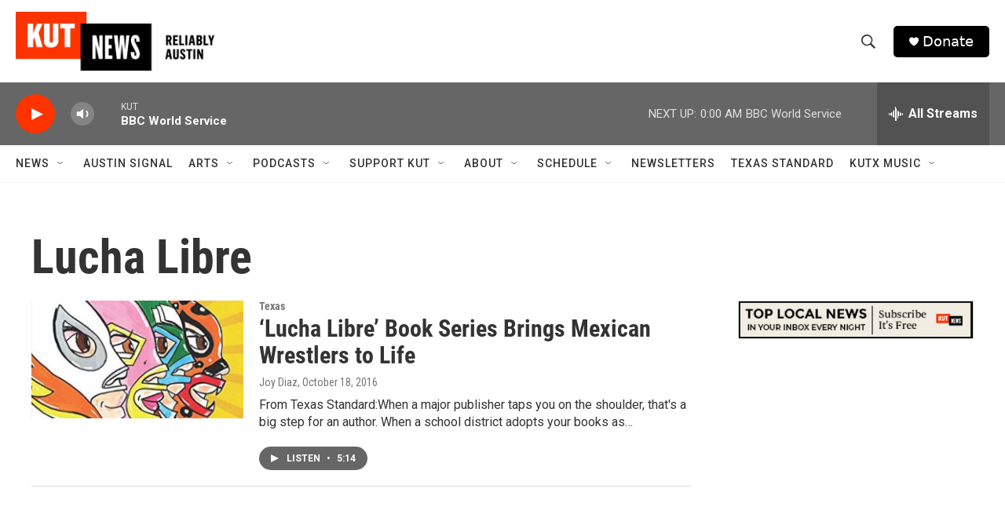

--- FILE ---
content_type: text/html; charset=utf-8
request_url: https://www.google.com/recaptcha/api2/aframe
body_size: 264
content:
<!DOCTYPE HTML><html><head><meta http-equiv="content-type" content="text/html; charset=UTF-8"></head><body><script nonce="atfYhivKesZsS_ue5Cqa5w">/** Anti-fraud and anti-abuse applications only. See google.com/recaptcha */ try{var clients={'sodar':'https://pagead2.googlesyndication.com/pagead/sodar?'};window.addEventListener("message",function(a){try{if(a.source===window.parent){var b=JSON.parse(a.data);var c=clients[b['id']];if(c){var d=document.createElement('img');d.src=c+b['params']+'&rc='+(localStorage.getItem("rc::a")?sessionStorage.getItem("rc::b"):"");window.document.body.appendChild(d);sessionStorage.setItem("rc::e",parseInt(sessionStorage.getItem("rc::e")||0)+1);localStorage.setItem("rc::h",'1768454621805');}}}catch(b){}});window.parent.postMessage("_grecaptcha_ready", "*");}catch(b){}</script></body></html>